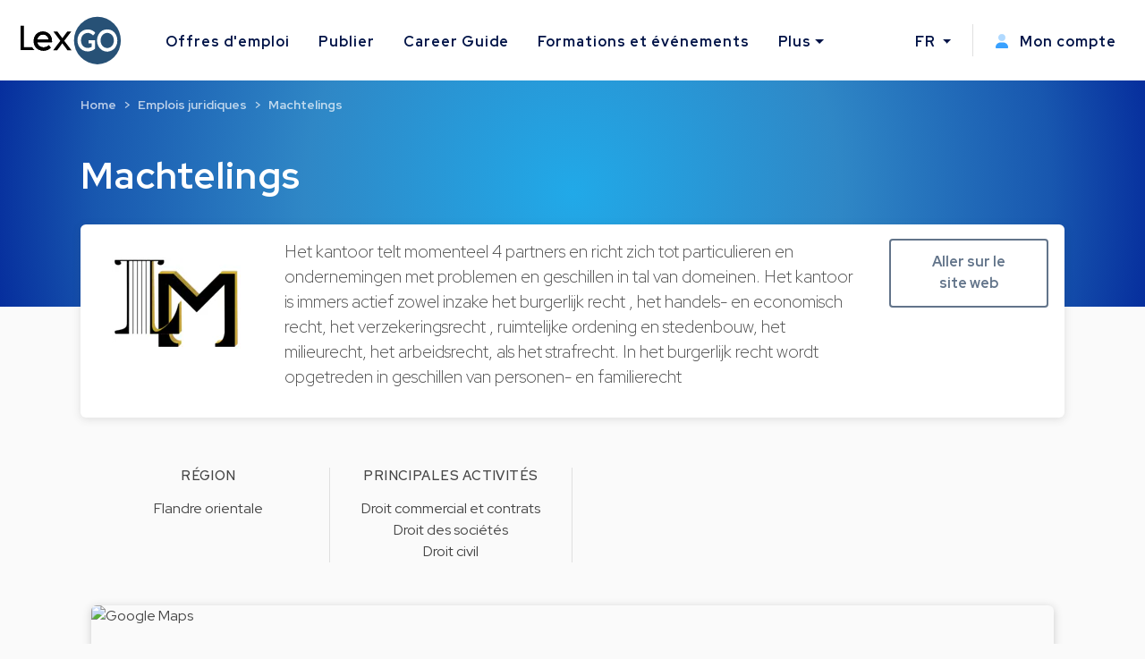

--- FILE ---
content_type: text/html; charset=utf-8
request_url: https://www.lexgo.be/fr/entreprises/2669-machtelings
body_size: 9158
content:
<!DOCTYPE html>
<html lang="fr">
  <head>
    <meta charset="UTF-8">
    <title>Offres d&#39;emploi juridique Machtelings à Zottegem | Lexgo.be</title>    
    <meta name="viewport" content="width=device-width, initial-scale=1, minimum-scale=0.1">

    <meta name="description" lang="fr" content="Offres d'emploi juridique Machtelings à Zottegem. Het kantoor telt momenteel 4 partners en richt zich tot particulieren en ondernemingen met">

   
    <link href="https://www.lexgo.be/nl/bedrijven/2669-machtelings" rel="canonical" />

    <meta property="og:site_name" content="Lexgo.be">
<meta property="og:type" content="website">
<meta property="og:url" content="https://www.lexgo.be/fr/entreprises/2669-machtelings">
<meta property="og:locale" content="fr_BE">
<meta property="twitter:account_id" content="31395386">
<meta property="twitter:site" content="@LexGOBe">
<meta property="twitter:creator" content="@LexGOBe">
<meta property="twitter:card" content="summary_large_image">



  <meta property="og:title" content="Présentation de l&#39;entreprise Machtelings en Zottegem">
  <meta property="twitter:title" content="Présentation de l&#39;entreprise Machtelings en Zottegem">
  <meta property="og:description" content="Het kantoor telt momenteel 4 partners en richt zich tot particulieren en ondernemingen met problemen en geschillen in tal van domeinen. Het kantoor is…">
  <meta property="twitter:description" content="Het kantoor telt momenteel 4 partners en richt zich tot particulieren en ondernemingen met problemen en geschillen in tal van domeinen. Het kantoor is…">

  <meta property="og:image" content="https://cdn3.lexgo.be/lexgo_header_social.png">
  <meta property="og:image:secure_url" content="https://cdn3.lexgo.be/lexgo_header_social.png">
  <meta property="og:image:width" content="1200">
  <meta property="og:image:height" content="630">
  <meta property="og:image:alt" content="Lexgo header">
  <meta property="og:image:type" content="image/png">
  <meta property="twitter:image" content="https://cdn3.lexgo.be/lexgo_header_social.png">




    <meta name="csrf-param" content="authenticity_token" />
<meta name="csrf-token" content="9e8FPXzn12fJkFp00zeIjlIfYMTXzdJeqHzZQv3JDmY4djf-xpk-MBrRrpf_loY1Q0_Kw0D9_-3hBilV8p4ycw" />
    

    <link rel="preconnect" href="https://fonts.googleapis.com">
    <link rel="preconnect" href="https://fonts.gstatic.com" crossorigin>
    <link href="https://fonts.googleapis.com/css2?family=Red+Hat+Display:ital,wght@0,300;0,400;0,500;0,600;0,700;0,800;0,900;1,300;1,400;1,500;1,600;1,700;1,800;1,900&display=swap" rel="stylesheet">
    <link href="https://fonts.googleapis.com/css2?family=Red+Hat+Text:ital,wght@0,300;0,400;0,500;0,600;0,700;1,300;1,400;1,500;1,600;1,700&display=swap" rel="stylesheet">
    <link href="https://fonts.googleapis.com/css2?family=Roboto:ital,wght@0,100;0,300;0,400;0,500;0,700;0,900;1,100;1,300;1,400;1,500;1,700;1,900&display=swap" rel="stylesheet">

    <!-- Favicon -->
<link rel="apple-touch-icon" sizes="180x180" href="https://cdn3.lexgo.be/favicon/apple-touch-icon.png"> 
<link rel="icon" type="image/png" sizes="32x32" href="https://cdn3.lexgo.be/favicon/favicon-32x32.png">
<link rel="icon" type="image/png" sizes="16x16" href="https://cdn3.lexgo.be/favicon/favicon-16x16.png">
<link rel="manifest" href="https://assets.lexgo.be/assets/web/favicon/lexgobe-506808279da11ec5c6ad36db9afb991f82a4cd6a817990903c5b625df9dfc618.webmanifest">
<link rel="mask-icon" href="https://cdn3.lexgo.be/favicon/safari-pinned-tab.svg" color="#2f6998">
<meta name="msapplication-TileColor" content="#bdfeff">
<meta name="theme-color" content="#ffffff">


    <!-- International -->
    
    <link href="https://www.lexgo.be/en/companies/2669-machtelings" rel="alternate" hreflang="x-default" />
    <link href="https://www.lexgo.be/en/companies/2669-machtelings" rel="alternate" hreflang="en" />
    <link href="https://www.lexgo.be/fr/entreprises/2669-machtelings" rel="alternate" hreflang="fr" />
       <link href="https://www.lexgo.be/nl/bedrijven/2669-machtelings" rel="alternate" hreflang="nl" />

    <!-- Bootstrap -->
    <link href="https://cdn.jsdelivr.net/npm/bootstrap@5.1.1/dist/css/bootstrap.min.css" rel="stylesheet" integrity="sha384-F3w7mX95PdgyTmZZMECAngseQB83DfGTowi0iMjiWaeVhAn4FJkqJByhZMI3AhiU" crossorigin="anonymous">

      <link rel="stylesheet" href="https://cdnjs.cloudflare.com/ajax/libs/bootstrap-multiselect/1.1.1/css/bootstrap-multiselect.min.css" integrity="sha512-jpey1PaBfFBeEAsKxmkM1Yh7fkH09t/XDVjAgYGrq1s2L9qPD/kKdXC/2I6t2Va8xdd9SanwPYHIAnyBRdPmig==" crossorigin="anonymous" referrerpolicy="no-referrer">

    <link rel="stylesheet" href="https://assets.lexgo.be/assets/public-fd170e2e2f1c816fdd2bc1baeb2021a64e7101de7c3f31b947a8074bb2e01087.css" media="all" data-turbo-track="reload" />
    <script src="https://assets.lexgo.be/assets/public-d259dde22a000b47cb527cca1c21784c45141cfc5445daa2fdb85c07aeb26595.js" data-turbo-track="reload" defer="defer"></script>

    	<script defer data-domain="lexgo.be" src="https://plausible.io/js/plausible.js"></script>

    
<!-- Google Tag Manager -->
<script>(
	function(w,d,s,l,i){
		w[l] = w[l] || [];
		w[l].push({'gtm.start': new Date().getTime(),event:'gtm.js'});
		var f=d.getElementsByTagName(s)[0], j=d.createElement(s),dl=l!='dataLayer'?'&l='+l:'';
		j.async=true;
		j.src='https://www.googletagmanager.com/gtm.js?id='+i+dl;
		f.parentNode.insertBefore(j,f);
	}
)(window,document,'script','dataLayer','GTM-TVRQ63B');</script>
<!-- End Google Tag Manager -->


    <link rel="alternate" type="application/rss+xml" title="RSS" href="https://www.lexgo.be/nl/jobs.rss" />
    <link rel="alternate" type="application/rss+xml" title="RSS" href="https://www.lexgo.be/fr/emploi.rss" />
    <link rel="alternate" type="application/rss+xml" title="RSS" href="https://www.lexgo.be/en/jobs.rss" />
    <script>
   (function(src, cb) {
    var s = document.createElement('script'); s.setAttribute('src', src);
    s.onload = cb; (document.head || document.body).appendChild(s);
  })('https://ucarecdn.com/libs/blinkloader/3.x/blinkloader.min.js', function() {
    window.Blinkloader.optimize({
      pubkey:'2bb9e07f449057c88dd0',
      fadeIn:true,
      lazyload:true,
      smartCompression:true,
      responsive:true,
      retina:true,
      webp:true,
      batchSize: 10,
      cdnBase: 'https://images.lexgo.be'
    });
  })
</script>


  </head>

  <body data-controller="ahoy-all tooltip" data-locale="fr" data-domain="www.lexgo.be" data-is-admin="0" >
    
<!-- Google Tag Manager (noscript) -->
<noscript><iframe src="https://www.googletagmanager.com/ns.html?id=GTM-TVRQ63B"
height="0" width="0" style="display:none;visibility:hidden" title="Google Tag Manager"></iframe></noscript>
<!-- End Google Tag Manager (noscript) -->


    <!-- Cookie button GDPR popup -->

<div  data-controller="cookie-popup" 
      data-cookie-popup-source-value=""
      data-cookie-popup-campaign-value=""
      data-cookie-popup-term-value=""
      data-turbo-permanent
      data-cookie-popup-force-popup-value="false"
>
  <button type="button" class="btn btn-primary btn-circle btn-cookie" id="toastbtn" data-action="cookie-popup#show" data-cookie-popup-target="bubble" style="display:none"><i class="fa-light fa-cookie-bite"></i></button>

  <div class="cookie_position start-0">
    <div id="CookieToast" class="toast hide" role="alert" aria-live="assertive" aria-atomic="true" data-bs-autohide="false" data-cookie-popup-target="popup">
      <div class="toast-header">
        <button type="button" class="btn-close" data-action="cookie-popup#snooze" aria-label="Close"></button>
      </div>
      <div class="toast-body">

        <div class="toast_content">
           <img class="tenxt-center cookie_illustration" alt="Cookie_illustration" src="https://assets.lexgo.be/assets/web/cookies-popup-45ad525e501e84bb7f959f1bf4c9efdfbeeab8d5ff695c1485bcef6e1dba1115.svg" />
          <p class="mt-2">Si cela est autorisé, nous utilisons des cookies tiers pour personnaliser le contenu, les publicités et analyser (de manière anonyme) le trafic du site.</p>
          <a href="/fr/cookies">En savoir plus</a>
        </div>

        <div class="mt-4 d-flex flex-row justify-content-between d-none d-sm-block">
          <button type="button" class="btn btn-blue toast-btn" data-action="cookie-popup#snooze">Ignorer</button>
          <button type="button" class="btn btn-blue toast-btn" data-action="cookie-popup#reject">Refuser</button>
          <button class="btn btn-primary toast-btn" type="button" data-action="cookie-popup#allow">Autoriser</button>
        </div>

        <div class="mt-4 d-flex flex-column flex-sm-row justify-content-between d-block d-sm-none">
          <div class="order-2 w-100 d-flex mt-2">
            <button type="button" class="btn btn-blue toast-btn flex-fill mx-1" data-action="cookie-popup#snooze">Ignorer</button>
            <button type="button" class="btn btn-blue toast-btn flex-fill mx-1" data-action="cookie-popup#reject">Refuser</button>  
          </div>
          <button class="btn btn-primary toast-btn order-1 mx-1" type="button" data-action="cookie-popup#allow">Autoriser</button>
        </div>
      </div>
      
    </div>
  </div>
</div>


      
  <!-- Navbar -->
  <nav id="menuNav" class="navbar navbar-expand-custom">
    <a class="navbar-brand p-0 m-0 me-5" href="https://www.lexgo.be/fr">
      <img alt="Logo LexGO" class="navbar-icon d-inline-block align-top" src="https://assets.lexgo.be/assets/web/logo-3aa60b64ce29b5e732c4beceb240ade92cc95816c80c14bb3eef039deb6cf2c7.svg" />
    </a>

    <button class="navbar-toggler collapsed" type="button" data-bs-toggle="collapse" data-bs-target="#navbarContent" aria-controls="navbarContent" aria-expanded="false" aria-label="Toggle navigation">
      <span class="navbar-toggler-icon d-flex justify-content-center align-items-center">
        <i class="inline-bars" aria-hidden="true"><style>.header_fa_bars_icon { width: 1em; height: 1em; vertical-align: -.125em; }</style><svg xmlns="http://www.w3.org/2000/svg" class="header_fa_bars_icon" viewBox="0 0 448 512"><path d="M0 96C0 78.3 14.3 64 32 64H416c17.7 0 32 14.3 32 32s-14.3 32-32 32H32C14.3 128 0 113.7 0 96zM0 256c0-17.7 14.3-32 32-32H416c17.7 0 32 14.3 32 32s-14.3 32-32 32H32c-17.7 0-32-14.3-32-32zM448 416c0 17.7-14.3 32-32 32H32c-17.7 0-32-14.3-32-32s14.3-32 32-32H416c17.7 0 32 14.3 32 32z"/></svg></i>
        <i class="fas fa-times" aria-hidden="true"></i>
      </span>
    </button>
  
    <div class="collapse navbar-collapse" id="navbarContent">
      <ul class="navbar-nav me-auto">
        <li class="nav-item"><a class="nav-link" href="/fr/emploi">Offres d&#39;emploi</a></li>
        <li class="nav-item"><a class="nav-link" href="/fr/publier-offre-d-emploi">Publier</a></li>
        <li class="nav-item"><a class="nav-link" target="_blank" href="https://careerguide.lexgo.be/fr">Career Guide</a></li>
        <li class="nav-item"><a class="nav-link" href="/fr/formations-et-evenements">Formations et événements</a></li>
        <li class="nav-item dropdown">
          <a class="nav-link dropdown-toggle" href="#" id="moreDropdown" role="button" data-bs-toggle="dropdown" aria-haspopup="true" aria-expanded="false">Plus</a>
          <div class="dropdown-menu" aria-labelledby="moreDropdown">
            <a class="dropdown-item" href="/fr/actualites-et-articles">Actualités et articles</a>
            <a class="dropdown-item" href="/fr/cabinets-d-avocats">Annuaire juridique</a>
            <a class="dropdown-item" href="/fr/a-propos/a-propos-de-lexgo">A propos de LexGO</a>
            <a class="dropdown-item" href="/fr/a-propos/nous-contacter">Nous contacter</a>
            <hr>
            <a class="dropdown-item" href="https://www.facebook.com/LexGo.be" target="_blank"><i class="fab fa-facebook-square"></i> Facebook</a>
            <a class="dropdown-item" href="https://x.com/LexGOBe" target="_blank"><i class="fab fa-brands fa-square-x-twitter"></i> X.com</a>
            <a class="dropdown-item" href="https://www.linkedin.com/company/lexgo" target="_blank"><i class="fab fa-linkedin"></i> Linkedin</a>
          </div>
        </li>
      </ul>
      <hr>
      <ul class="navbar-nav my-lg-0">
        <li class="nav-item dropdown">
          <a class="nav-link dropdown-toggle" href="#" id="langDropdown" role="button" data-bs-toggle="dropdown" aria-haspopup="true" aria-expanded="false">
            FR
          </a>
          <div class="dropdown-menu" aria-labelledby="langDropdown">
              <a class="dropdown-item" data-turbo="false" href="https://www.lexgo.be/en/companies/2669-machtelings">EN</a> 
              <a class="dropdown-item" data-turbo="false" href="https://www.lexgo.be/nl/bedrijven/2669-machtelings">NL</a>
          </div>
        </li>
        <li class="vl .d-sm-none .d-md-block mx-2"></li>
        <li class="nav-item">
          <a class="nav-link" href="/fr/my_lexgo/newsletter-fr-preferences/nouveau">
            <i class="me-2"><style>.header_fa_user_icon { width: 1em; height: 1em; vertical-align: -.125em; }</style><svg xmlns="http://www.w3.org/2000/svg" class="header_fa_user_icon" viewBox="0 0 448 512"><defs><style>.fa-primary{fill:#39a1ff;}.fa-secondary{opacity:.4;fill: #39a1ff;}</style></defs><path class="fa-primary" d="M274.7 304H173.3C77.61 304 0 381.6 0 477.3c0 19.14 15.52 34.67 34.66 34.67h378.7C432.5 512 448 496.5 448 477.3C448 381.6 370.4 304 274.7 304z"/><path class="fa-secondary" d="M352 128c0 70.69-57.3 128-128 128C153.3 256 96 198.7 96 128s57.31-128 128-128C294.7 0 352 57.31 352 128z"/></svg></i>
            Mon compte
</a>        </li>
      </ul>
    </div>
  </nav>
  <!-- End of Navbar -->


    





  <style type="text/css">
    :root {
      --brand-color: #62748a;
    }
  </style>

  <!-- Header start -->
  <header class="secondary-header" id="JobDescrHeader">
    <div class="secondary-header-container">
      <h1 class="secondary-header-title">
          Machtelings
      </h1>

      <nav style="--bs-breadcrumb-divider: '>';" aria-label="breadcrumb"><ol class="breadcrumb"><li class="breadcrumb-item"><a href="/fr">Home</a></li><li class="breadcrumb-item"><a href="/fr/emploi">Emplois juridiques</a></li><li class="breadcrumb-item active" aria-current="page"><a href="/fr/entreprises/2669-machtelings">Machtelings</a></li></ol></nav>

    </div>
  </header>
  <!-- End of header -->

  <script type="application/ld+json">{"@context":"http://schema.org","@type":"BreadcrumbList","itemListElement":[{"@type":"ListItem","position":1,"item":{"@id":"/fr","name":"Home"}},{"@type":"ListItem","position":2,"item":{"@id":"/fr/emploi","name":"Emplois juridiques"}},{"@type":"ListItem","position":3,"item":{"@id":"/fr/entreprises/2669-machtelings","name":"Machtelings"}}]}</script>

  <!-- Job details block -->
  <section id="companyProfileCard" class="main-section">
    <div class="container-fluid">
      <div class="row justify-content-between">

        <div class="col-xs-12 col-md-3 col-lg-2 px-0 align-self-start">
          <div class="job-descr-image">
              <img style="display: block; " data-blink-src="https://images.lexgo.be/ced50d08-1de2-4af3-a3d0-6c0ec3adcfe2/-/crop/266x189/34,19/-/preview/" src="[data-uri]" />
          </div>
        </div>

        <div class="col-xs-12 col-md-9 col-lg-8">
          <div class="row company-profile-description">



            <p>Het kantoor telt momenteel 4 partners en richt zich tot particulieren en ondernemingen met problemen en geschillen in tal van domeinen. Het kantoor is immers actief zowel inzake het burgerlijk recht , het handels- en economisch recht, het verzekeringsrecht , ruimtelijke ordening en stedenbouw, het milieurecht, het arbeidsrecht, als het strafrecht. In het burgerlijk recht wordt opgetreden in geschillen van personen- en familierecht</p>



            
          </div>
        </div>

        <div class="col-lg-2 d-none d-lg-block px-0 company-jobs-lg">
          <a class="btn btn-company-secondary" role="button" target="_blank" rel="nofollow" style="background-color: transparent; border: 2px solid var(--brand-color); color: var(--brand-color);" href="http://www.machtelings.be">Aller sur le site web</a>

          
        </div>

        <div class="col-xs-12 col-md-12 company-jobs-xs">
            <a href="#companyJobsOverview" class="btn btn-company-primary" role="button" style="background-color: var(--brand-color); color: #ffffff;">
            Afficher les offres d&#39;emploi (0)
            </a>
            <a class="btn btn-company-secondary" role="button" rel="nofollow" target="_blank" style="background-color: transparent; border: 2px solid var(--brand-color); color: var(--brand-color);" href="http://www.machtelings.be">Aller sur le site web</a>
        </div>

      </div>
    </div>
  </section>

  <section id="companyStatistics">
  <div class="container-fluid">

    <div class="row row-cols-1 row-cols-md-2 row-cols-lg-4 g-2 statistics-block">
      


      <div class="col company-statistics">
        <div class="card-transparent h-100">
          <h5 class="card-title text-uppercase">RÉGION</h5>
          <ul class="list-unstyled text-center">

            <li>Flandre orientale</li>



          </ul>
        </div>
      </div>

      <div class="col company-statistics">
        <div class="card-transparent h-100">
          <h5 class="card-title text-uppercase">PRINCIPALES ACTIVITÉS</h5>
          <ul class=" list-unstyled text-center">

            <li>Droit commercial et contrats</li><li>Droit des sociétés</li><li>Droit civil</li>


          </ul>
        </div>
      </div>

    </div>
  </div>
</section>

    
  <section id="mapCompanyProfile" class="">
    <div class="container-fluid">
      <div class="row">
            <div class="d-md-none">
              <div class=" card card-transparent card-shadow responsive-map-s">
                <img alt="Google Maps" loading="lazy" src="https://maps.google.com/maps/api/staticmap?size=1100x300&amp;scale=2&amp;format=png&amp;map_id=2c1cbc82f0bb9d9c&amp;markers=size:mid|color:0x62748a|50.8719388,3.816497499999999&amp;zoom=11&amp;key=AIzaSyCL1RFIBEnRlzfTs6j8NTmFip8Q1sG28q0" />
              </div>    
            </div>
          </div> 
      <div class="row company-location d-none d-md-block">
        <div class="responsive-map">
          <img alt="Google Maps" loading="lazy" src="https://maps.google.com/maps/api/staticmap?size=1100x300&amp;scale=2&amp;format=png&amp;map_id=2c1cbc82f0bb9d9c&amp;markers=size:mid|color:0x62748a|50.8719388,3.816497499999999&amp;zoom=11&amp;key=AIzaSyCL1RFIBEnRlzfTs6j8NTmFip8Q1sG28q0" />
        </div>    
      </div>
    </div>


  </section>







    <!-- Footer -->
<footer class="d-flex flex-column">
  <div class="row w-100 mb-auto footer-content">
    <div class="col-lg-8 col-md-12">
      <div class="row">
        <div class="col-sm-4 p-1 pb-3">
          <span>
            <a href="https://www.lexgo.be/fr">
              <img class="footer-logo d-inline-block align-top" alt="Lexgo.be Law Jobs Online" src="https://assets.lexgo.be/assets/web/logo-negative-44589b268354010c6a79058ec9b5cfaae45ac9bb008a64fda28ed49cf56adf2d.svg" />
            </a>
          </span>
        </div>
        <div class="col-sm-4 p-1 pb-3 d-flex flex-column">
          <a class="mb-2" href="/fr/emploi">Voir toutes les offres d&#39;emploi</a>
          <a class="mb-2" href="/fr/publier-offre-d-emploi">Publier une offre d&#39;emploi</a>
          <a class="mb-2" href="/fr/actualites-et-articles">Actualités et articles</a>
          <a class="mb-2" href="/fr/formations-et-evenements">Formations et événements</a>
        </div>
        <div class="col-sm-4 p-1 pb-3 d-flex flex-column">
          <span class="mb-2">
            <a href="mailto:info@lexgo.be">info@lexgo.be</a>
          </span>
          <span id="socialMedia">
            <a href="https://www.facebook.com/LexGo.be" target="_blank"><i class="fab fa-facebook-square"></i></a>
            <a href="https://x.com/LexGOBe" target="_blank"><i class="fab fa-brands fa-square-x-twitter"></i></a>
            <a href="https://www.linkedin.com/company/lexgo" target="_blank"><i class="fab fa-linkedin"></i></a>
          </span>
        </div>
      </div>
    </div>
    <div class="col-lg-4 col-md-12">
      <div class="row subscribe-content">
        <span class="col-lg-10 col-md-5 p-1">
          Restez informé des dernières nouvelles
        </span>
          <turbo-frame id="footerSubscription">
          <form id="footerSubscribeForm" class="col-lg-12 col-md-7 d-flex my-2 p-1" action="/fr/my_lexgo/subscriptions" accept-charset="UTF-8" method="post"><input type="hidden" name="authenticity_token" value="s2UFO6ZFvUpp8lQg-ZLJDVl1c6qxk1gqY4fPR3xSiZael15k24CmgFv48JOJQxO_gHPHLjNIlkbIAPfLV9quWw" autocomplete="off" />
            <input value="true" autocomplete="off" type="hidden" name="send_news" id="send_news" />
            <input value="true" autocomplete="off" type="hidden" name="from_footer" id="from_footer" />
            <input value="Recevez chaque semaine nos dernières actualités par email" id="modal_content_title_modal_content_title" autocomplete="off" type="hidden" name="modal_content_title" />
            <div class="d-flex d-none d-sm-block d-lg-none d-xl-block subscribe-email">
              <input id="email" name="email" type="text" placeholder="Votre e-mail ici">
              <input type="submit" name="commit" value="S&#39;abonner" data-disable-with="S&#39;abonner" />
            </div>
            <div class="d-flex d-block d-sm-none d-lg-block d-xl-none subscribe-email">
              <input id="email2" name="email2" type="text" placeholder="Votre e-mail ici">
              <input type="submit" name="commit" value=">" data-disable-with=">" />
            </div>
</form>          </turbo-frame>
      </div>
    </div>
  </div>

  <div class="container-fluid px-0 pt-2 w-100">
    
    <div class="row footer-info py-3 py-md-2 fw-bold">
     <span class="p-0">© 2022-2026 Lexgo Belgium bv/srl, Lambroekstraat 5A, B-1831 Diegem, Belgium (BE 0550.639.702)</span>
    </div>
    
    <div class="row footer-info py-2 px-0 d-sm-none">
      <a href="/fr/cookies">Politique de cookies</a>
      <a href="/fr/conditions-d-utilisation">Conditions d&#39;utilisation</a>
      <a href="/fr/charte-de-confidentialite">Charte de Confidentialité</a>
      <a href="/fr/plan-du-site">Sitemap</a>
      <a href="/fr/a-propos/nous-contacter">Nous contacter</a>
      <a target="_blank" href="https://lexgo.lu">LexGO.lu</a>
    </div>

    <div class="row footer-info py-sm-2 py-md-1 d-none d-sm-block">
      <span class="p-0">
        <a href="/fr/cookies">Politique de cookies</a>
        <a href="/fr/conditions-d-utilisation">Conditions d&#39;utilisation</a>
        <a href="/fr/charte-de-confidentialite">Charte de Confidentialité</a>
        <a href="/fr/plan-du-site">Sitemap</a>
        <a href="/fr/a-propos/nous-contacter">Nous contacter</a>
        <a target="_blank" href="https://lexgo.lu">LexGO.lu</a>
      </span>
    </div>

</div>



</footer>
<!-- End of footer -->

<div class="modal fade was-id-NewsletterModal" tabindex="-1" aria-labelledby="was-id-NewsletterModallabel" aria-hidden="true" data-scroll-popup-target="modal"
  id="footerModal"
>
  <div class="modal-dialog modal-dialog-centered modal-dialog-scrollable modal-lg">
    <div class="modal-content">
      <turbo-frame id="subscription_modal">
        <div class="modal-body p-0" id="turbo-replace">

          <div class="row p-0 m-0"> 
            <div class="col-xs-12 col-lg-6 text-center px-0">
              <div class="modal-header" style="background-color:#F1F8FF; padding-right: 1rem;">    
                <button type="button" class="btn-close d-lg-none" data-bs-dismiss="modal" aria-label="Close"></button>
              </div>
              <div class="row blue-bg-modal p-0 m-0">
                <div class="col-12">
                  <div class="newsletter-modal-title">
                    <div class="d-inline-block">
                      <h3 id="was-id-NewsletterModallabel">Ne ratez rien</h3>
                    </div>
                  </div>
                  <div class="newsletter-modal-icon">
                    <i class="fa-duotone fa-newspaper" style="--fa-primary-color:#366AF8; --fa-secondary-color: #366AF8; --fa-secondary-opacity: 0.20;"></i> 
                  </div>
                </div>

              </div>
            </div>
            <div class="col-xs-12 col-lg-6 d-flex flex-column justify-content-between">

              <div class="modal-header">    
                <button type="button" class="btn-close d-none d-lg-block" data-bs-dismiss="modal" aria-label="Close"></button>
              </div>

              <div class="newsletter-modal-content">

                <h4 class="modal-content-title">Recevez chaque semaine nos dernières actualités par email</h4>


                    <form id="myLexgoSubscriptionForm" class="needs-validation" action="/fr/my_lexgo/subscriptions" accept-charset="UTF-8" method="post"><input type="hidden" name="authenticity_token" value="PYCBRQ_bDtBm_iihY6e2e-FAeeooDM1fEgfvsrpWAmYQctoach4VGlT0jBITdmzJOEbNbqrXAzO5gNc-kd4lqw" autocomplete="off" />
                      
                      
                      <input value="Recevez chaque semaine nos dernières actualités par email" autocomplete="off" type="hidden" name="modal_content_title" id="modal_content_title" />
                      <label for="InputEmailNewsletter" class="form-label">Adresse email</label>
                      <input type="email" name="email" class="form-control" id="InputEmailNewsletter" aria-describedby="emailNewsletter" value="">
                      <div id="emailNewsletter" class="form-text">
                      En vous inscrivant, vous acceptez nos <a data-turbo-frame="_top" href="/fr/conditions-d-utilisation">termes et conditions</a> et notre <a data-turbo-frame="_top" href="/fr/charte-de-confidentialite">politique de confidentialité</a>
                      </div>
                      <div class="modal-footer">
                        <script src="https://www.recaptcha.net/recaptcha/api.js" async defer ></script>
<button type="submit" data-sitekey="6LfI2K8iAAAAAFkmVM_tA9FIsSbQIixCK-ilnjhU" data-callback="submitInvisibleRecaptchaForm" class="g-recaptcha btn btn-primary">S'abonner</button>

                        <script type="text/javascript">
                          var submitInvisibleRecaptchaForm = function () {
                              document.getElementById("myLexgoSubscriptionForm").requestSubmit(); // not submit() due to turbo https://stackoverflow.com/questions/68624668/how-can-i-submit-a-form-on-input-change-with-turbo-streams
                            };
                        </script>
                      </div>
</form>

              </div>
            </div>
          </div>

        </div>
      </turbo-frame>
    </div>
  </div>
  
</div>

<script type="text/javascript">
  document.addEventListener("turbo:before-fetch-response", function (e) {
    if(e.target.id == "footerSubscribeForm")$('#footerModal').modal('show'); 
  })
</script>


    <!-- FontAwesome 6 -->
    <script src="https://kit.fontawesome.com/6d3ea5618e.js" crossorigin="anonymous"></script>

    <script type="application/ld+json">{"@context":"http://schema.org","@type":"Corporation","name":"Lexgo.be","description":"LexGO.be - Juridische vacatures, Offres d'emploi juridiques, Legal jobs. The portal for the legal community.","image":"https://cdn3.lexgo.be/lexgo_header.png","logo":"https://cdn3.lexgo.be/lexgo_logo.svg","url":"https://www.lexgo.be","telephone":"+32 28823744","sameAs":["https://www.facebook.com/LexGo.be","https://www.linkedin.com/company/lexgo","https://x.com/LexGOBe"],"address":{"@type":"PostalAddress","streetAddress":"Lambroekstraat 5A","addressLocality":"Diegem","postalCode":"1831","addressCountry":"BE"}}</script>

</body>
</html>


--- FILE ---
content_type: image/svg+xml
request_url: https://assets.lexgo.be/assets/web/logo-negative-44589b268354010c6a79058ec9b5cfaae45ac9bb008a64fda28ed49cf56adf2d.svg
body_size: 22
content:
<svg id="Layer_1" data-name="Layer 1" xmlns="http://www.w3.org/2000/svg" width="200.2" height="99.3" viewBox="0 0 200.2 99.3">
  <defs>
    <style>
      .cls-1 {
        fill: #fff;
      }
    </style>
  </defs>
  <path class="cls-1" d="M26.2,63l-.3-.5H9.9V21.6H3.3V68H30.4A25.3,25.3,0,0,1,26.2,63ZM55.7,34.9a18.9,18.9,0,0,0-9.1-2.3,18.5,18.5,0,0,0-9.2,2.3A18.1,18.1,0,0,0,31,41.4a20.7,20.7,0,0,0-2.3,9.4A19.9,19.9,0,0,0,31,60.3a19,19,0,0,0,6.7,6.5,22.9,22.9,0,0,0,10,2.3,20.9,20.9,0,0,0,7.9-1.5,13.4,13.4,0,0,0,6-4.3v-.2l-3.6-4.7v.2a13.7,13.7,0,0,1-10,4.2,14.8,14.8,0,0,1-8.5-2.7,11.6,11.6,0,0,1-4-7H64v-.2a11.5,11.5,0,0,0,.1-1.8,20,20,0,0,0-2.2-9.7A16.8,16.8,0,0,0,55.7,34.9ZM35.8,47.8a10.5,10.5,0,0,1,3.5-6.7,11.2,11.2,0,0,1,14.8,0,11,11,0,0,1,3.5,6.7ZM151.7,4.4a45.2,45.2,0,1,0,45.2,45.2A45.2,45.2,0,0,0,151.7,4.4ZM121.6,56.9a12.4,12.4,0,0,0,4.7,5.2,14.4,14.4,0,0,0,14.3-.4V55.3h-5.9V49.1h12.4V65.2a16.5,16.5,0,0,1-6.6,3.9,20.1,20.1,0,0,1-7.7,1.3,18.9,18.9,0,0,1-10.1-2.7,17.9,17.9,0,0,1-7-7.4,22.4,22.4,0,0,1-2.5-10.7,22.7,22.7,0,0,1,2.5-10.9,18.7,18.7,0,0,1,7.1-7.4A21.3,21.3,0,0,1,133,28.6a21.7,21.7,0,0,1,8.4,1.7,17.1,17.1,0,0,1,6.3,5l-4.3,4.8a13.4,13.4,0,0,0-17-3,11.6,11.6,0,0,0-4.7,5.1,15.8,15.8,0,0,0-1.7,7.4A16.6,16.6,0,0,0,121.6,56.9Zm39.3,11.3-.4-.4a18.1,18.1,0,0,1-7-7.5A22.4,22.4,0,0,1,151,49.6a21.9,21.9,0,0,1,2.5-10.7,19.3,19.3,0,0,1,26.1-8.1,19.8,19.8,0,0,1,8.1,8.1,22.6,22.6,0,0,1,2.5,10.8,23,23,0,0,1-2.5,10.9A19.6,19.6,0,0,1,160.9,68.2Zm16.3-31.1a12.8,12.8,0,0,0-13.1,0,12.6,12.6,0,0,0-4.6,5.1,17.6,17.6,0,0,0,0,14.9,12.5,12.5,0,0,0,17.7,5,13,13,0,0,0,4.6-5,17.6,17.6,0,0,0,0-14.9A12.5,12.5,0,0,0,177.2,37.1Zm-76-4.3H93.5L84.1,45.3,74.6,32.8H66.8L80.2,50.3l-14,18.2h7.7L84,55.1,94.1,68.5h7.8L87.7,50.3Z"/>
</svg>
